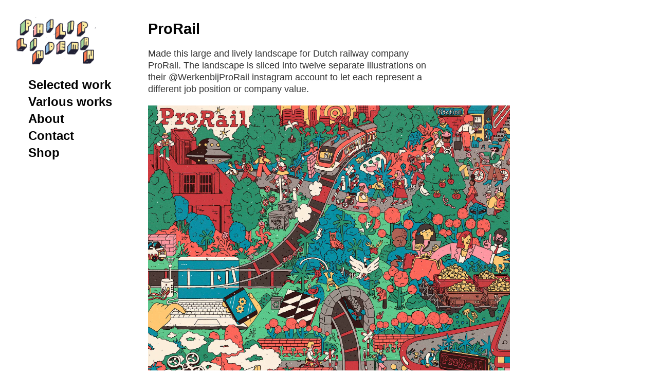

--- FILE ---
content_type: text/html; charset=UTF-8
request_url: https://philiplindeman.com/projects/prorail/
body_size: 8588
content:
 

<!DOCTYPE html>
<html>
	<head>
		<meta charset="utf-8">
		<meta name="HandheldFriendly" content="true" />
	    <meta name="MobileOptimized" content="320" />
	    <meta name="viewport" content="initial-scale=1.0, maximum-scale=1.0, width=device-width, user-scalable=no" />
		<title>Philip Lindeman | Illustrator</title>
		<meta name='robots' content='max-image-preview:large' />
<script type="text/javascript">
window._wpemojiSettings = {"baseUrl":"https:\/\/s.w.org\/images\/core\/emoji\/14.0.0\/72x72\/","ext":".png","svgUrl":"https:\/\/s.w.org\/images\/core\/emoji\/14.0.0\/svg\/","svgExt":".svg","source":{"concatemoji":"https:\/\/philiplindeman.com\/wp-includes\/js\/wp-emoji-release.min.js?ver=6.1.9"}};
/*! This file is auto-generated */
!function(e,a,t){var n,r,o,i=a.createElement("canvas"),p=i.getContext&&i.getContext("2d");function s(e,t){var a=String.fromCharCode,e=(p.clearRect(0,0,i.width,i.height),p.fillText(a.apply(this,e),0,0),i.toDataURL());return p.clearRect(0,0,i.width,i.height),p.fillText(a.apply(this,t),0,0),e===i.toDataURL()}function c(e){var t=a.createElement("script");t.src=e,t.defer=t.type="text/javascript",a.getElementsByTagName("head")[0].appendChild(t)}for(o=Array("flag","emoji"),t.supports={everything:!0,everythingExceptFlag:!0},r=0;r<o.length;r++)t.supports[o[r]]=function(e){if(p&&p.fillText)switch(p.textBaseline="top",p.font="600 32px Arial",e){case"flag":return s([127987,65039,8205,9895,65039],[127987,65039,8203,9895,65039])?!1:!s([55356,56826,55356,56819],[55356,56826,8203,55356,56819])&&!s([55356,57332,56128,56423,56128,56418,56128,56421,56128,56430,56128,56423,56128,56447],[55356,57332,8203,56128,56423,8203,56128,56418,8203,56128,56421,8203,56128,56430,8203,56128,56423,8203,56128,56447]);case"emoji":return!s([129777,127995,8205,129778,127999],[129777,127995,8203,129778,127999])}return!1}(o[r]),t.supports.everything=t.supports.everything&&t.supports[o[r]],"flag"!==o[r]&&(t.supports.everythingExceptFlag=t.supports.everythingExceptFlag&&t.supports[o[r]]);t.supports.everythingExceptFlag=t.supports.everythingExceptFlag&&!t.supports.flag,t.DOMReady=!1,t.readyCallback=function(){t.DOMReady=!0},t.supports.everything||(n=function(){t.readyCallback()},a.addEventListener?(a.addEventListener("DOMContentLoaded",n,!1),e.addEventListener("load",n,!1)):(e.attachEvent("onload",n),a.attachEvent("onreadystatechange",function(){"complete"===a.readyState&&t.readyCallback()})),(e=t.source||{}).concatemoji?c(e.concatemoji):e.wpemoji&&e.twemoji&&(c(e.twemoji),c(e.wpemoji)))}(window,document,window._wpemojiSettings);
</script>
<style type="text/css">
img.wp-smiley,
img.emoji {
	display: inline !important;
	border: none !important;
	box-shadow: none !important;
	height: 1em !important;
	width: 1em !important;
	margin: 0 0.07em !important;
	vertical-align: -0.1em !important;
	background: none !important;
	padding: 0 !important;
}
</style>
	<link rel='stylesheet' id='wp-block-library-css' href='https://philiplindeman.com/wp-includes/css/dist/block-library/style.min.css?ver=6.1.9' type='text/css' media='all' />
<link rel='stylesheet' id='classic-theme-styles-css' href='https://philiplindeman.com/wp-includes/css/classic-themes.min.css?ver=1' type='text/css' media='all' />
<style id='global-styles-inline-css' type='text/css'>
body{--wp--preset--color--black: #000000;--wp--preset--color--cyan-bluish-gray: #abb8c3;--wp--preset--color--white: #ffffff;--wp--preset--color--pale-pink: #f78da7;--wp--preset--color--vivid-red: #cf2e2e;--wp--preset--color--luminous-vivid-orange: #ff6900;--wp--preset--color--luminous-vivid-amber: #fcb900;--wp--preset--color--light-green-cyan: #7bdcb5;--wp--preset--color--vivid-green-cyan: #00d084;--wp--preset--color--pale-cyan-blue: #8ed1fc;--wp--preset--color--vivid-cyan-blue: #0693e3;--wp--preset--color--vivid-purple: #9b51e0;--wp--preset--gradient--vivid-cyan-blue-to-vivid-purple: linear-gradient(135deg,rgba(6,147,227,1) 0%,rgb(155,81,224) 100%);--wp--preset--gradient--light-green-cyan-to-vivid-green-cyan: linear-gradient(135deg,rgb(122,220,180) 0%,rgb(0,208,130) 100%);--wp--preset--gradient--luminous-vivid-amber-to-luminous-vivid-orange: linear-gradient(135deg,rgba(252,185,0,1) 0%,rgba(255,105,0,1) 100%);--wp--preset--gradient--luminous-vivid-orange-to-vivid-red: linear-gradient(135deg,rgba(255,105,0,1) 0%,rgb(207,46,46) 100%);--wp--preset--gradient--very-light-gray-to-cyan-bluish-gray: linear-gradient(135deg,rgb(238,238,238) 0%,rgb(169,184,195) 100%);--wp--preset--gradient--cool-to-warm-spectrum: linear-gradient(135deg,rgb(74,234,220) 0%,rgb(151,120,209) 20%,rgb(207,42,186) 40%,rgb(238,44,130) 60%,rgb(251,105,98) 80%,rgb(254,248,76) 100%);--wp--preset--gradient--blush-light-purple: linear-gradient(135deg,rgb(255,206,236) 0%,rgb(152,150,240) 100%);--wp--preset--gradient--blush-bordeaux: linear-gradient(135deg,rgb(254,205,165) 0%,rgb(254,45,45) 50%,rgb(107,0,62) 100%);--wp--preset--gradient--luminous-dusk: linear-gradient(135deg,rgb(255,203,112) 0%,rgb(199,81,192) 50%,rgb(65,88,208) 100%);--wp--preset--gradient--pale-ocean: linear-gradient(135deg,rgb(255,245,203) 0%,rgb(182,227,212) 50%,rgb(51,167,181) 100%);--wp--preset--gradient--electric-grass: linear-gradient(135deg,rgb(202,248,128) 0%,rgb(113,206,126) 100%);--wp--preset--gradient--midnight: linear-gradient(135deg,rgb(2,3,129) 0%,rgb(40,116,252) 100%);--wp--preset--duotone--dark-grayscale: url('#wp-duotone-dark-grayscale');--wp--preset--duotone--grayscale: url('#wp-duotone-grayscale');--wp--preset--duotone--purple-yellow: url('#wp-duotone-purple-yellow');--wp--preset--duotone--blue-red: url('#wp-duotone-blue-red');--wp--preset--duotone--midnight: url('#wp-duotone-midnight');--wp--preset--duotone--magenta-yellow: url('#wp-duotone-magenta-yellow');--wp--preset--duotone--purple-green: url('#wp-duotone-purple-green');--wp--preset--duotone--blue-orange: url('#wp-duotone-blue-orange');--wp--preset--font-size--small: 13px;--wp--preset--font-size--medium: 20px;--wp--preset--font-size--large: 36px;--wp--preset--font-size--x-large: 42px;--wp--preset--spacing--20: 0.44rem;--wp--preset--spacing--30: 0.67rem;--wp--preset--spacing--40: 1rem;--wp--preset--spacing--50: 1.5rem;--wp--preset--spacing--60: 2.25rem;--wp--preset--spacing--70: 3.38rem;--wp--preset--spacing--80: 5.06rem;}:where(.is-layout-flex){gap: 0.5em;}body .is-layout-flow > .alignleft{float: left;margin-inline-start: 0;margin-inline-end: 2em;}body .is-layout-flow > .alignright{float: right;margin-inline-start: 2em;margin-inline-end: 0;}body .is-layout-flow > .aligncenter{margin-left: auto !important;margin-right: auto !important;}body .is-layout-constrained > .alignleft{float: left;margin-inline-start: 0;margin-inline-end: 2em;}body .is-layout-constrained > .alignright{float: right;margin-inline-start: 2em;margin-inline-end: 0;}body .is-layout-constrained > .aligncenter{margin-left: auto !important;margin-right: auto !important;}body .is-layout-constrained > :where(:not(.alignleft):not(.alignright):not(.alignfull)){max-width: var(--wp--style--global--content-size);margin-left: auto !important;margin-right: auto !important;}body .is-layout-constrained > .alignwide{max-width: var(--wp--style--global--wide-size);}body .is-layout-flex{display: flex;}body .is-layout-flex{flex-wrap: wrap;align-items: center;}body .is-layout-flex > *{margin: 0;}:where(.wp-block-columns.is-layout-flex){gap: 2em;}.has-black-color{color: var(--wp--preset--color--black) !important;}.has-cyan-bluish-gray-color{color: var(--wp--preset--color--cyan-bluish-gray) !important;}.has-white-color{color: var(--wp--preset--color--white) !important;}.has-pale-pink-color{color: var(--wp--preset--color--pale-pink) !important;}.has-vivid-red-color{color: var(--wp--preset--color--vivid-red) !important;}.has-luminous-vivid-orange-color{color: var(--wp--preset--color--luminous-vivid-orange) !important;}.has-luminous-vivid-amber-color{color: var(--wp--preset--color--luminous-vivid-amber) !important;}.has-light-green-cyan-color{color: var(--wp--preset--color--light-green-cyan) !important;}.has-vivid-green-cyan-color{color: var(--wp--preset--color--vivid-green-cyan) !important;}.has-pale-cyan-blue-color{color: var(--wp--preset--color--pale-cyan-blue) !important;}.has-vivid-cyan-blue-color{color: var(--wp--preset--color--vivid-cyan-blue) !important;}.has-vivid-purple-color{color: var(--wp--preset--color--vivid-purple) !important;}.has-black-background-color{background-color: var(--wp--preset--color--black) !important;}.has-cyan-bluish-gray-background-color{background-color: var(--wp--preset--color--cyan-bluish-gray) !important;}.has-white-background-color{background-color: var(--wp--preset--color--white) !important;}.has-pale-pink-background-color{background-color: var(--wp--preset--color--pale-pink) !important;}.has-vivid-red-background-color{background-color: var(--wp--preset--color--vivid-red) !important;}.has-luminous-vivid-orange-background-color{background-color: var(--wp--preset--color--luminous-vivid-orange) !important;}.has-luminous-vivid-amber-background-color{background-color: var(--wp--preset--color--luminous-vivid-amber) !important;}.has-light-green-cyan-background-color{background-color: var(--wp--preset--color--light-green-cyan) !important;}.has-vivid-green-cyan-background-color{background-color: var(--wp--preset--color--vivid-green-cyan) !important;}.has-pale-cyan-blue-background-color{background-color: var(--wp--preset--color--pale-cyan-blue) !important;}.has-vivid-cyan-blue-background-color{background-color: var(--wp--preset--color--vivid-cyan-blue) !important;}.has-vivid-purple-background-color{background-color: var(--wp--preset--color--vivid-purple) !important;}.has-black-border-color{border-color: var(--wp--preset--color--black) !important;}.has-cyan-bluish-gray-border-color{border-color: var(--wp--preset--color--cyan-bluish-gray) !important;}.has-white-border-color{border-color: var(--wp--preset--color--white) !important;}.has-pale-pink-border-color{border-color: var(--wp--preset--color--pale-pink) !important;}.has-vivid-red-border-color{border-color: var(--wp--preset--color--vivid-red) !important;}.has-luminous-vivid-orange-border-color{border-color: var(--wp--preset--color--luminous-vivid-orange) !important;}.has-luminous-vivid-amber-border-color{border-color: var(--wp--preset--color--luminous-vivid-amber) !important;}.has-light-green-cyan-border-color{border-color: var(--wp--preset--color--light-green-cyan) !important;}.has-vivid-green-cyan-border-color{border-color: var(--wp--preset--color--vivid-green-cyan) !important;}.has-pale-cyan-blue-border-color{border-color: var(--wp--preset--color--pale-cyan-blue) !important;}.has-vivid-cyan-blue-border-color{border-color: var(--wp--preset--color--vivid-cyan-blue) !important;}.has-vivid-purple-border-color{border-color: var(--wp--preset--color--vivid-purple) !important;}.has-vivid-cyan-blue-to-vivid-purple-gradient-background{background: var(--wp--preset--gradient--vivid-cyan-blue-to-vivid-purple) !important;}.has-light-green-cyan-to-vivid-green-cyan-gradient-background{background: var(--wp--preset--gradient--light-green-cyan-to-vivid-green-cyan) !important;}.has-luminous-vivid-amber-to-luminous-vivid-orange-gradient-background{background: var(--wp--preset--gradient--luminous-vivid-amber-to-luminous-vivid-orange) !important;}.has-luminous-vivid-orange-to-vivid-red-gradient-background{background: var(--wp--preset--gradient--luminous-vivid-orange-to-vivid-red) !important;}.has-very-light-gray-to-cyan-bluish-gray-gradient-background{background: var(--wp--preset--gradient--very-light-gray-to-cyan-bluish-gray) !important;}.has-cool-to-warm-spectrum-gradient-background{background: var(--wp--preset--gradient--cool-to-warm-spectrum) !important;}.has-blush-light-purple-gradient-background{background: var(--wp--preset--gradient--blush-light-purple) !important;}.has-blush-bordeaux-gradient-background{background: var(--wp--preset--gradient--blush-bordeaux) !important;}.has-luminous-dusk-gradient-background{background: var(--wp--preset--gradient--luminous-dusk) !important;}.has-pale-ocean-gradient-background{background: var(--wp--preset--gradient--pale-ocean) !important;}.has-electric-grass-gradient-background{background: var(--wp--preset--gradient--electric-grass) !important;}.has-midnight-gradient-background{background: var(--wp--preset--gradient--midnight) !important;}.has-small-font-size{font-size: var(--wp--preset--font-size--small) !important;}.has-medium-font-size{font-size: var(--wp--preset--font-size--medium) !important;}.has-large-font-size{font-size: var(--wp--preset--font-size--large) !important;}.has-x-large-font-size{font-size: var(--wp--preset--font-size--x-large) !important;}
.wp-block-navigation a:where(:not(.wp-element-button)){color: inherit;}
:where(.wp-block-columns.is-layout-flex){gap: 2em;}
.wp-block-pullquote{font-size: 1.5em;line-height: 1.6;}
</style>
<link rel='stylesheet' id='flexsliderCss-css' href='https://philiplindeman.com/wp-content/themes/philphil/css/flexslider.css?ver=6.1.9' type='text/css' media='all' />
<link rel='stylesheet' id='customstyle-css' href='https://philiplindeman.com/wp-content/themes/philphil/css/screen.css?ver=6.1.9' type='text/css' media='all' />
<script type='text/javascript' src='https://philiplindeman.com/wp-includes/js/jquery/jquery.min.js?ver=3.6.1' id='jquery-core-js'></script>
<script type='text/javascript' src='https://philiplindeman.com/wp-includes/js/jquery/jquery-migrate.min.js?ver=3.3.2' id='jquery-migrate-js'></script>
<script type='text/javascript' src='https://philiplindeman.com/wp-content/themes/philphil/js/jquery.flexslider.js?ver=6.1.9' id='flexslider-js'></script>
<script type='text/javascript' src='https://philiplindeman.com/wp-content/themes/philphil/js/core.js?ver=6.1.9' id='core-js'></script>
<link rel="https://api.w.org/" href="https://philiplindeman.com/wp-json/" /><link rel="alternate" type="application/json" href="https://philiplindeman.com/wp-json/wp/v2/pages/1847" /><link rel="EditURI" type="application/rsd+xml" title="RSD" href="https://philiplindeman.com/xmlrpc.php?rsd" />
<link rel="wlwmanifest" type="application/wlwmanifest+xml" href="https://philiplindeman.com/wp-includes/wlwmanifest.xml" />
<meta name="generator" content="WordPress 6.1.9" />
<link rel='shortlink' href='https://philiplindeman.com/?p=1847' />
<link rel="alternate" type="application/json+oembed" href="https://philiplindeman.com/wp-json/oembed/1.0/embed?url=https%3A%2F%2Fphiliplindeman.com%2Fprojects%2Fprorail%2F" />
<link rel="alternate" type="text/xml+oembed" href="https://philiplindeman.com/wp-json/oembed/1.0/embed?url=https%3A%2F%2Fphiliplindeman.com%2Fprojects%2Fprorail%2F&#038;format=xml" />
<!-- Start Fluid Video Embeds Style Tag -->
<style type="text/css">
/* Fluid Video Embeds */
.fve-video-wrapper {
    position: relative;
    overflow: hidden;
    height: 0;
    background-color: transparent;
    padding-bottom: 56.25%;
    margin: 0.5em 0;
}
.fve-video-wrapper iframe,
.fve-video-wrapper object,
.fve-video-wrapper embed {
    position: absolute;
    display: block;
    top: 0;
    left: 0;
    width: 100%;
    height: 100%;
}
.fve-video-wrapper a.hyperlink-image {
    position: relative;
    display: none;
}
.fve-video-wrapper a.hyperlink-image img {
    position: relative;
    z-index: 2;
    width: 100%;
}
.fve-video-wrapper a.hyperlink-image .fve-play-button {
    position: absolute;
    left: 35%;
    top: 35%;
    right: 35%;
    bottom: 35%;
    z-index: 3;
    background-color: rgba(40, 40, 40, 0.75);
    background-size: 100% 100%;
    border-radius: 10px;
}
.fve-video-wrapper a.hyperlink-image:hover .fve-play-button {
    background-color: rgba(0, 0, 0, 0.85);
}
</style>
<!-- End Fluid Video Embeds Style Tag -->
<link rel="canonical" href="https://philiplindeman.com/projects/prorail/" />
<meta name="description" content="Made this large and lively landscape for Dutch railway company ProRail.&nbsp;The landscape is sliced&nbsp;into twelve separate illustrations on their @WerkenbijProRail instagram account to let each represent a different job position or company value. ..." /><meta name="title" content="ProRail - Philip Lindeman | Illustrator" /><meta name="robots" content="index,follow" /><link rel="icon" href="https://philiplindeman.com/wp-content/uploads/2017/01/cropped-thumb-32x32.png" sizes="32x32" />
<link rel="icon" href="https://philiplindeman.com/wp-content/uploads/2017/01/cropped-thumb-192x192.png" sizes="192x192" />
<link rel="apple-touch-icon" href="https://philiplindeman.com/wp-content/uploads/2017/01/cropped-thumb-180x180.png" />
<meta name="msapplication-TileImage" content="https://philiplindeman.com/wp-content/uploads/2017/01/cropped-thumb-270x270.png" />
<style>button#responsive-menu-button, #responsive-menu-container {
  display: none;
  -webkit-text-size-adjust: 100%; }

@media screen and (max-width: 800px) {
  #responsive-menu-container {
    display: block; }

  #responsive-menu-container {
    position: fixed;
    top: 0;
    bottom: 0;
    /* Fix for scroll bars appearing when not needed */
    z-index: 99998;
    padding-bottom: 5px;
    margin-bottom: -5px;
    outline: 1px solid transparent;
    overflow-y: auto;
    overflow-x: hidden; }
    #responsive-menu-container .responsive-menu-search-box {
      width: 100%;
      padding: 0 2%;
      border-radius: 2px;
      height: 50px;
      -webkit-appearance: none; }
    #responsive-menu-container.push-left, #responsive-menu-container.slide-left {
      transform: translateX(-100%);
      -ms-transform: translateX(-100%);
      -webkit-transform: translateX(-100%);
      -moz-transform: translateX(-100%); }
      .responsive-menu-open #responsive-menu-container.push-left, .responsive-menu-open #responsive-menu-container.slide-left {
        transform: translateX(0);
        -ms-transform: translateX(0);
        -webkit-transform: translateX(0);
        -moz-transform: translateX(0); }
    #responsive-menu-container.push-top, #responsive-menu-container.slide-top {
      transform: translateY(-100%);
      -ms-transform: translateY(-100%);
      -webkit-transform: translateY(-100%);
      -moz-transform: translateY(-100%); }
      .responsive-menu-open #responsive-menu-container.push-top, .responsive-menu-open #responsive-menu-container.slide-top {
        transform: translateY(0);
        -ms-transform: translateY(0);
        -webkit-transform: translateY(0);
        -moz-transform: translateY(0); }
    #responsive-menu-container.push-right, #responsive-menu-container.slide-right {
      transform: translateX(100%);
      -ms-transform: translateX(100%);
      -webkit-transform: translateX(100%);
      -moz-transform: translateX(100%); }
      .responsive-menu-open #responsive-menu-container.push-right, .responsive-menu-open #responsive-menu-container.slide-right {
        transform: translateX(0);
        -ms-transform: translateX(0);
        -webkit-transform: translateX(0);
        -moz-transform: translateX(0); }
    #responsive-menu-container.push-bottom, #responsive-menu-container.slide-bottom {
      transform: translateY(100%);
      -ms-transform: translateY(100%);
      -webkit-transform: translateY(100%);
      -moz-transform: translateY(100%); }
      .responsive-menu-open #responsive-menu-container.push-bottom, .responsive-menu-open #responsive-menu-container.slide-bottom {
        transform: translateY(0);
        -ms-transform: translateY(0);
        -webkit-transform: translateY(0);
        -moz-transform: translateY(0); }
    #responsive-menu-container, #responsive-menu-container:before, #responsive-menu-container:after, #responsive-menu-container *, #responsive-menu-container *:before, #responsive-menu-container *:after {
      box-sizing: border-box;
      margin: 0;
      padding: 0; }
    #responsive-menu-container #responsive-menu-search-box, #responsive-menu-container #responsive-menu-additional-content, #responsive-menu-container #responsive-menu-title {
      padding: 25px 5%; }
    #responsive-menu-container #responsive-menu, #responsive-menu-container #responsive-menu ul {
      width: 100%; }
      #responsive-menu-container #responsive-menu ul.responsive-menu-submenu {
        display: none; }
        #responsive-menu-container #responsive-menu ul.responsive-menu-submenu.responsive-menu-submenu-open {
          display: block; }
      #responsive-menu-container #responsive-menu ul.responsive-menu-submenu-depth-1 a.responsive-menu-item-link {
        padding-center: 10%; }
      #responsive-menu-container #responsive-menu ul.responsive-menu-submenu-depth-2 a.responsive-menu-item-link {
        padding-center: 15%; }
      #responsive-menu-container #responsive-menu ul.responsive-menu-submenu-depth-3 a.responsive-menu-item-link {
        padding-center: 20%; }
      #responsive-menu-container #responsive-menu ul.responsive-menu-submenu-depth-4 a.responsive-menu-item-link {
        padding-center: 25%; }
      #responsive-menu-container #responsive-menu ul.responsive-menu-submenu-depth-5 a.responsive-menu-item-link {
        padding-center: 30%; }
      #responsive-menu-container #responsive-menu ul.responsive-menu-submenu-depth-6 a.responsive-menu-item-link {
        padding-center: 35%; }
    #responsive-menu-container li.responsive-menu-item {
      width: 100%;
      list-style: none; }
      #responsive-menu-container li.responsive-menu-item a {
        width: 100%;
        display: block;
        text-decoration: none;
        padding: 0 5%;
        position: relative; }
        #responsive-menu-container li.responsive-menu-item a .fa {
          margin-right: 15px; }
        #responsive-menu-container li.responsive-menu-item a .responsive-menu-subarrow {
          position: absolute;
          top: 0;
          bottom: 0;
          text-align: center;
          overflow: hidden; }
          #responsive-menu-container li.responsive-menu-item a .responsive-menu-subarrow .fa {
            margin-right: 0; }

  button#responsive-menu-button .responsive-menu-button-icon-inactive {
    display: none; }

  button#responsive-menu-button {
    z-index: 99999;
    display: none;
    overflow: hidden; }
    button#responsive-menu-button img {
      max-width: 100%; }

  .responsive-menu-label {
    display: inline-block;
    font-weight: 600;
    margin: 0 5px;
    vertical-align: middle; }

  .responsive-menu-accessible {
    display: inline-block; }

  .responsive-menu-accessible .responsive-menu-box {
    display: inline-block;
    vertical-align: middle; }

  .responsive-menu-label.responsive-menu-label-top, .responsive-menu-label.responsive-menu-label-bottom {
    display: block;
    margin: 0 auto; } }
@media screen and (max-width: 800px) {
  /*!
 * Hamburgers
 * @description Tasty CSS-animated hamburgers
 * @author Jonathan Suh @jonsuh
 * @site https://jonsuh.com/hamburgers
 * @link https://github.com/jonsuh/hamburgers
 */
  /*
   * Boring
   */
    button#responsive-menu-button {
      padding: 0 0;
      display: inline-block;
      cursor: pointer;
      transition-property: opacity, filter;
      transition-duration: 0.15s;
      transition-timing-function: linear;
      font: inherit;
      color: inherit;
      text-transform: none;
      background-color: transparent;
      border: 0;
      margin: 0;
      overflow: visible; }
      button#responsive-menu-button:hover {
        opacity: 1; }
    .responsive-menu-box {
      width: 25px;
      height: 19px;
      display: inline-block;
      position: relative; }
    .responsive-menu-inner {
      display: block;
      top: 50%;
      margin-top: -1.5px; }
      .responsive-menu-inner, .responsive-menu-inner::before, .responsive-menu-inner::after {
        width: 25px;
        height: 3px;
        background-color: #fff;
        border-radius: 4px;
        position: absolute;
        transition-property: transform;
        transition-duration: 0.15s;
        transition-timing-function: ease; }
      .responsive-menu-inner::before, .responsive-menu-inner::after {
        content: "";
        display: block; }
      .responsive-menu-inner::before {
        top: -8px; }
      .responsive-menu-inner::after {
        bottom: -8px; }
    button#responsive-menu-button {
      width: 55px;
      height: 55px;
      background: #000;
      position: fixed;
      top: 15px;
      right: 5%; }
      button#responsive-menu-button:hover {
        background: #000; }
      button#responsive-menu-button .responsive-menu-box {
        color: #fff; }
    .responsive-menu-label {
      color: #fff;
      font-size: 14px;
      line-height: 13px; }
    button#responsive-menu-button {
      display: inline-block;
      transition: transform 0.5s, background-color 0.5s; } }
@media screen and (max-width: 800px) {
  #responsive-menu-container {
    width: 100%;
    top: 0;
    background: #fff;
    transition: transform 0.5s;
    text-align: center; }
    #responsive-menu-container #responsive-menu-wrapper {
      background: #fff; }
    #responsive-menu-container #responsive-menu-additional-content {
      color: #fff; }
    #responsive-menu-container .responsive-menu-search-box {
      background: #fff;
      border: 2px solid #dadada;
      color: #333; }
      #responsive-menu-container .responsive-menu-search-box:-ms-input-placeholder {
        color: #c7c7cd; }
      #responsive-menu-container .responsive-menu-search-box:-webkit-input-placeholder {
        color: #c7c7cd; }
      #responsive-menu-container .responsive-menu-search-box:-moz-placeholder {
        color: #c7c7cd;
        opacity: 1; }
      #responsive-menu-container .responsive-menu-search-box::-moz-placeholder {
        color: #c7c7cd;
        opacity: 1; }
    #responsive-menu-container .responsive-menu-item-link, #responsive-menu-container #responsive-menu-title, #responsive-menu-container .responsive-menu-subarrow {
      transition: background-color 0.5s, border-color 0.5s, color 0.5s; }
    #responsive-menu-container #responsive-menu-title {
      background-color: #fff;
      color: #fff;
      font-size: 32px; }
      #responsive-menu-container #responsive-menu-title a {
        color: #fff;
        font-size: 32px;
        text-decoration: none; }
        #responsive-menu-container #responsive-menu-title a:hover {
          color: #fff; }
      #responsive-menu-container #responsive-menu-title:hover {
        background-color: #fff;
        color: #fff; }
        #responsive-menu-container #responsive-menu-title:hover a {
          color: #fff; }
      #responsive-menu-container #responsive-menu-title #responsive-menu-title-image {
        display: inline-block;
        vertical-align: middle;
        margin-right: 15px; }
    #responsive-menu-container #responsive-menu > li.responsive-menu-item:first-child a {
      border-top: 0px solid #212121; }
      #responsive-menu-container #responsive-menu li.responsive-menu-item .responsive-menu-item-link {
        font-size: 32px; }
        #responsive-menu-container #responsive-menu li.responsive-menu-item a {
          line-height: 62px;
          border-bottom: 0px solid #212121;
          color: #0a0a0a;
          background-color: #fff; }
          #responsive-menu-container #responsive-menu li.responsive-menu-item a:hover {
            color: #0a0a0a;
            background-color: #fff;
            border-color: #212121; }
            #responsive-menu-container #responsive-menu li.responsive-menu-item a:hover .responsive-menu-subarrow {
              color: #fff;
              border-color: #3f3f3f;
              background-color: #3f3f3f; }
          #responsive-menu-container #responsive-menu li.responsive-menu-item a .responsive-menu-subarrow {
            right: 0;
            height: 40px;
            line-height: 40px;
            width: 40px;
            color: #fff;
            border-left: 0px solid #212121;
            background-color: #212121; }
            #responsive-menu-container #responsive-menu li.responsive-menu-item a .responsive-menu-subarrow.responsive-menu-subarrow-active {
              color: #fff;
              border-color: #212121;
              background-color: #212121; }
              #responsive-menu-container #responsive-menu li.responsive-menu-item a .responsive-menu-subarrow.responsive-menu-subarrow-active:hover {
                color: #fff;
                border-color: #3f3f3f;
                background-color: #3f3f3f; }
            #responsive-menu-container #responsive-menu li.responsive-menu-item a .responsive-menu-subarrow:hover {
              color: #fff;
              border-color: #3f3f3f;
              background-color: #3f3f3f; }
        #responsive-menu-container #responsive-menu li.responsive-menu-item.responsive-menu-current-item > .responsive-menu-item-link {
          background-color: #fff;
          color: #0a0a0a;
          border-color: #212121; }
          #responsive-menu-container #responsive-menu li.responsive-menu-item.responsive-menu-current-item > .responsive-menu-item-link:hover {
            background-color: #fff;
            color: #0a0a0a;
            border-color: #3f3f3f; }
     #menu {
      display: none !important; } }
</style><script>
    jQuery(document).ready(function($) {

      var ResponsiveMenu = {
        trigger: '#responsive-menu-button',
        animationSpeed: 500,
        breakpoint: 800,
        pushButton: 'off',
        animationType: 'push',
        animationSide: 'top',
        pageWrapper: '',
        isOpen: false,
        triggerTypes: 'click',
        activeClass: 'is-active',
        container: '#responsive-menu-container',
        openClass: 'responsive-menu-open',
        accordion: 'off',
        activeArrow: '▲',
        inactiveArrow: '▼',
        wrapper: '#responsive-menu-wrapper',
        closeOnBodyClick: 'off',
        closeOnLinkClick: 'off',
        itemTriggerSubMenu: 'off',
        linkElement: '.responsive-menu-item-link',
        openMenu: function() {
          $(this.trigger).addClass(this.activeClass);
          $('html').addClass(this.openClass);
          $('.responsive-menu-button-icon-active').hide();
          $('.responsive-menu-button-icon-inactive').show();
          this.setWrapperTranslate();
          this.isOpen = true;
        },
        closeMenu: function() {
          $(this.trigger).removeClass(this.activeClass);
          $('html').removeClass(this.openClass);
          $('.responsive-menu-button-icon-inactive').hide();
          $('.responsive-menu-button-icon-active').show();
          this.clearWrapperTranslate();
          this.isOpen = false;
        },
        triggerMenu: function() {
          this.isOpen ? this.closeMenu() : this.openMenu();
        },
        triggerSubArrow: function(subarrow) {
          var sub_menu = $(subarrow).parent().next('.responsive-menu-submenu');
          var self = this;
          if(this.accordion == 'on') {
            /* Get Top Most Parent and the siblings */
            var top_siblings = sub_menu.parents('.responsive-menu-item-has-children').last().siblings('.responsive-menu-item-has-children');
            var first_siblings = sub_menu.parents('.responsive-menu-item-has-children').first().siblings('.responsive-menu-item-has-children');
            /* Close up just the top level parents to key the rest as it was */
            top_siblings.children('.responsive-menu-submenu').slideUp(200, 'linear').removeClass('responsive-menu-submenu-open');
            /* Set each parent arrow to inactive */
            top_siblings.each(function() {
              $(this).find('.responsive-menu-subarrow').first().html(self.inactiveArrow);
              $(this).find('.responsive-menu-subarrow').first().removeClass('responsive-menu-subarrow-active');
            });
            /* Now Repeat for the current item siblings */
            first_siblings.children('.responsive-menu-submenu').slideUp(200, 'linear').removeClass('responsive-menu-submenu-open');
            first_siblings.each(function() {
              $(this).find('.responsive-menu-subarrow').first().html(self.inactiveArrow);
              $(this).find('.responsive-menu-subarrow').first().removeClass('responsive-menu-subarrow-active');
            });
          }
          if(sub_menu.hasClass('responsive-menu-submenu-open')) {
            sub_menu.slideUp(200, 'linear').removeClass('responsive-menu-submenu-open');
            $(subarrow).html(this.inactiveArrow);
            $(subarrow).removeClass('responsive-menu-subarrow-active');
          } else {
            sub_menu.slideDown(200, 'linear').addClass('responsive-menu-submenu-open');
            $(subarrow).html(this.activeArrow);
            $(subarrow).addClass('responsive-menu-subarrow-active');
          }
        },
        menuHeight: function() {
          return $(this.container).height();
        },
        menuWidth: function() {
          return $(this.container).width();
        },
        wrapperHeight: function() {
          return $(this.wrapper).height();
        },
        setWrapperTranslate: function() {
          switch(this.animationSide) {
            case 'left':
              translate = 'translateX(' + this.menuWidth() + 'px)'; break;
            case 'right':
              translate = 'translateX(-' + this.menuWidth() + 'px)'; break;
            case 'top':
              translate = 'translateY(' + this.wrapperHeight() + 'px)'; break;
            case 'bottom':
              translate = 'translateY(-' + this.menuHeight() + 'px)'; break;
            }
            if(this.animationType == 'push') {
              $(this.pageWrapper).css({'transform':translate});
              $('html, body').css('overflow-x', 'hidden');
            }
            if(this.pushButton == 'on') {
              $('#responsive-menu-button').css({'transform':translate});
            }
        },
        clearWrapperTranslate: function() {
          var self = this;
          if(this.animationType == 'push') {
            $(this.pageWrapper).css({'transform':''});
            setTimeout(function() {
              $('html, body').css('overflow-x', '');
            }, self.animationSpeed);
          }
          if(this.pushButton == 'on') {
            $('#responsive-menu-button').css({'transform':''});
          }
        },
        init: function() {
          var self = this;
          $(this.trigger).on(this.triggerTypes, function(e){
            e.stopPropagation();
            self.triggerMenu();
          });
          $('.responsive-menu-subarrow').on('click', function(e) {
            e.preventDefault();
            e.stopPropagation();
            self.triggerSubArrow(this);
          });
          $(window).resize(function() {
            if($(window).width() > self.breakpoint) {
              if(self.isOpen){
                self.closeMenu();
              }
            } else {
              if($('.responsive-menu-open').length>0){
                self.setWrapperTranslate();
              }
            }
          });
          if(this.closeOnLinkClick == 'on') {
            $(this.linkElement).on('click', function(e) {
              e.preventDefault();
              /* Fix for when close menu on parent clicks is on */
              if(self.itemTriggerSubMenu == 'on' && $(this).is('.responsive-menu-item-has-children > ' + self.linkElement)) {
                return;
              }
              old_href = $(this).attr('href');
              old_target = typeof $(this).attr('target') == 'undefined' ? '_self' : $(this).attr('target');
              if(self.isOpen) {
                if($(e.target).closest('.responsive-menu-subarrow').length) {
                  return;
                }
                self.closeMenu();
                setTimeout(function() {
                  window.open(old_href, old_target);
                }, self.animationSpeed);
              }
            });
          }
          if(this.closeOnBodyClick == 'on') {
            $(document).on('click', 'body', function(e) {
              if(self.isOpen) {
                if($(e.target).closest('#responsive-menu-container').length || $(e.target).closest('#responsive-menu-button').length) {
                  return;
                }
              }
              self.closeMenu();
            });
          }
          if(this.itemTriggerSubMenu == 'on') {
            $('.responsive-menu-item-has-children > ' + this.linkElement).on('click', function(e) {
              e.preventDefault();
              self.triggerSubArrow($(this).children('.responsive-menu-subarrow').first());
            });
          }
        }
      };
      ResponsiveMenu.init();
    });
</script> 
	</head>
	
	
	<body class="page-template page-template-page-project page-template-page-project-php page page-id-1847 page-child parent-pageid-5 responsive-menu-push-top">
	
	<nav id="menu">
	<div id="logo-menu"> <a href="https://philiplindeman.com"><img width="876" height="549" src="https://philiplindeman.com/wp-content/uploads/2020/05/Untitled_Artwork-2.png" class="attachment-post-thumbnail size-post-thumbnail wp-post-image" alt="" decoding="async" loading="lazy" srcset="https://philiplindeman.com/wp-content/uploads/2020/05/Untitled_Artwork-2.png 876w, https://philiplindeman.com/wp-content/uploads/2020/05/Untitled_Artwork-2-300x188.png 300w, https://philiplindeman.com/wp-content/uploads/2020/05/Untitled_Artwork-2-768x481.png 768w" sizes="(max-width: 876px) 100vw, 876px" /></a></div>
	<div class="menu-primary-container"><ul id="menu-primary" class="menu"><li id="menu-item-8" class="menu-item menu-item-type-post_type menu-item-object-page menu-item-home current-page-ancestor menu-item-8"><a href="https://philiplindeman.com/">Selected work</a></li>
<li id="menu-item-1390" class="menu-item menu-item-type-post_type menu-item-object-page menu-item-1390"><a href="https://philiplindeman.com/various-editorial-work/">Various works</a></li>
<li id="menu-item-10" class="about-me menu-item menu-item-type-custom menu-item-object-custom menu-item-10"><a href="#">About</a></li>
<li id="menu-item-1281" class="menu-item menu-item-type-custom menu-item-object-custom menu-item-1281"><a href="mailto:info@philiplindeman.com">Contact</a></li>
<li id="menu-item-1668" class="menu-item menu-item-type-custom menu-item-object-custom menu-item-1668"><a href="http://philiplindeman.bigcartel.com">Shop</a></li>
</ul></div>	</nav>

<div class="project-container" >
	<div class="grid-sizer"></div>
				<h1>ProRail</h1>
			
<p>Made this large and lively landscape for Dutch railway company ProRail.&nbsp;The landscape is sliced&nbsp;into twelve separate illustrations on their @WerkenbijProRail instagram account to let each represent a different job position or company value. </p>



<figure class="wp-block-image is-resized"><img decoding="async" src="http://philiplindeman.com/wp-content/uploads/2021/04/PhilipLindeman_Prorail_Full.jpg" alt="" class="wp-image-1875" width="886" srcset="https://philiplindeman.com/wp-content/uploads/2021/04/PhilipLindeman_Prorail_Full.jpg 2400w, https://philiplindeman.com/wp-content/uploads/2021/04/PhilipLindeman_Prorail_Full-225x300.jpg 225w, https://philiplindeman.com/wp-content/uploads/2021/04/PhilipLindeman_Prorail_Full-768x1024.jpg 768w" sizes="(max-width: 2400px) 100vw, 2400px" /></figure>



<figure class="wp-block-image is-resized"><img decoding="async" loading="lazy" src="http://philiplindeman.com/wp-content/uploads/2021/04/1.jpg" alt="" class="wp-image-1876" width="886" height="886" srcset="https://philiplindeman.com/wp-content/uploads/2021/04/1.jpg 886w, https://philiplindeman.com/wp-content/uploads/2021/04/1-150x150.jpg 150w, https://philiplindeman.com/wp-content/uploads/2021/04/1-300x300.jpg 300w, https://philiplindeman.com/wp-content/uploads/2021/04/1-768x768.jpg 768w" sizes="(max-width: 886px) 100vw, 886px" /></figure>



<figure class="wp-block-image is-resized"><img decoding="async" loading="lazy" src="http://philiplindeman.com/wp-content/uploads/2021/04/2.jpg" alt="" class="wp-image-1878" width="886" height="886" srcset="https://philiplindeman.com/wp-content/uploads/2021/04/2.jpg 886w, https://philiplindeman.com/wp-content/uploads/2021/04/2-150x150.jpg 150w, https://philiplindeman.com/wp-content/uploads/2021/04/2-300x300.jpg 300w, https://philiplindeman.com/wp-content/uploads/2021/04/2-768x768.jpg 768w" sizes="(max-width: 886px) 100vw, 886px" /></figure>



<figure class="wp-block-image is-resized"><img decoding="async" loading="lazy" src="http://philiplindeman.com/wp-content/uploads/2021/04/3.jpg" alt="" class="wp-image-1879" width="886" height="886" srcset="https://philiplindeman.com/wp-content/uploads/2021/04/3.jpg 886w, https://philiplindeman.com/wp-content/uploads/2021/04/3-150x150.jpg 150w, https://philiplindeman.com/wp-content/uploads/2021/04/3-300x300.jpg 300w, https://philiplindeman.com/wp-content/uploads/2021/04/3-768x768.jpg 768w" sizes="(max-width: 886px) 100vw, 886px" /></figure>



<figure class="wp-block-image is-resized"><img decoding="async" loading="lazy" src="http://philiplindeman.com/wp-content/uploads/2021/04/4.jpg" alt="" class="wp-image-1880" width="886" height="886" srcset="https://philiplindeman.com/wp-content/uploads/2021/04/4.jpg 886w, https://philiplindeman.com/wp-content/uploads/2021/04/4-150x150.jpg 150w, https://philiplindeman.com/wp-content/uploads/2021/04/4-300x300.jpg 300w, https://philiplindeman.com/wp-content/uploads/2021/04/4-768x768.jpg 768w" sizes="(max-width: 886px) 100vw, 886px" /></figure>



<figure class="wp-block-image is-resized"><img decoding="async" loading="lazy" src="http://philiplindeman.com/wp-content/uploads/2021/04/5.jpg" alt="" class="wp-image-1881" width="886" height="886" srcset="https://philiplindeman.com/wp-content/uploads/2021/04/5.jpg 886w, https://philiplindeman.com/wp-content/uploads/2021/04/5-150x150.jpg 150w, https://philiplindeman.com/wp-content/uploads/2021/04/5-300x300.jpg 300w, https://philiplindeman.com/wp-content/uploads/2021/04/5-768x768.jpg 768w" sizes="(max-width: 886px) 100vw, 886px" /></figure>



<figure class="wp-block-image is-resized"><img decoding="async" loading="lazy" src="http://philiplindeman.com/wp-content/uploads/2021/04/6-1.jpg" alt="" class="wp-image-1882" width="886" height="886" srcset="https://philiplindeman.com/wp-content/uploads/2021/04/6-1.jpg 886w, https://philiplindeman.com/wp-content/uploads/2021/04/6-1-150x150.jpg 150w, https://philiplindeman.com/wp-content/uploads/2021/04/6-1-300x300.jpg 300w, https://philiplindeman.com/wp-content/uploads/2021/04/6-1-768x768.jpg 768w" sizes="(max-width: 886px) 100vw, 886px" /></figure>



<figure class="wp-block-image is-resized"><img decoding="async" loading="lazy" src="http://philiplindeman.com/wp-content/uploads/2021/04/7.jpg" alt="" class="wp-image-1883" width="886" height="886" srcset="https://philiplindeman.com/wp-content/uploads/2021/04/7.jpg 886w, https://philiplindeman.com/wp-content/uploads/2021/04/7-150x150.jpg 150w, https://philiplindeman.com/wp-content/uploads/2021/04/7-300x300.jpg 300w, https://philiplindeman.com/wp-content/uploads/2021/04/7-768x768.jpg 768w" sizes="(max-width: 886px) 100vw, 886px" /></figure>



<figure class="wp-block-image is-resized"><img decoding="async" loading="lazy" src="http://philiplindeman.com/wp-content/uploads/2021/05/web2.jpg" alt="" class="wp-image-1914" width="886" height="886" srcset="https://philiplindeman.com/wp-content/uploads/2021/05/web2.jpg 3692w, https://philiplindeman.com/wp-content/uploads/2021/05/web2-150x150.jpg 150w, https://philiplindeman.com/wp-content/uploads/2021/05/web2-300x300.jpg 300w, https://philiplindeman.com/wp-content/uploads/2021/05/web2-768x768.jpg 768w, https://philiplindeman.com/wp-content/uploads/2021/05/web2-1024x1024.jpg 1024w" sizes="(max-width: 886px) 100vw, 886px" /></figure>



<figure class="wp-block-image is-resized"><img decoding="async" loading="lazy" src="http://philiplindeman.com/wp-content/uploads/2021/04/9.jpg" alt="" class="wp-image-1885" width="886" height="886" srcset="https://philiplindeman.com/wp-content/uploads/2021/04/9.jpg 886w, https://philiplindeman.com/wp-content/uploads/2021/04/9-150x150.jpg 150w, https://philiplindeman.com/wp-content/uploads/2021/04/9-300x300.jpg 300w, https://philiplindeman.com/wp-content/uploads/2021/04/9-768x768.jpg 768w" sizes="(max-width: 886px) 100vw, 886px" /></figure>



<figure class="wp-block-image is-resized"><img decoding="async" loading="lazy" src="http://philiplindeman.com/wp-content/uploads/2021/04/10.jpg" alt="" class="wp-image-1886" width="886" height="886" srcset="https://philiplindeman.com/wp-content/uploads/2021/04/10.jpg 886w, https://philiplindeman.com/wp-content/uploads/2021/04/10-150x150.jpg 150w, https://philiplindeman.com/wp-content/uploads/2021/04/10-300x300.jpg 300w, https://philiplindeman.com/wp-content/uploads/2021/04/10-768x768.jpg 768w" sizes="(max-width: 886px) 100vw, 886px" /></figure>



<figure class="wp-block-image is-resized"><img decoding="async" loading="lazy" src="http://philiplindeman.com/wp-content/uploads/2021/04/11.jpg" alt="" class="wp-image-1887" width="886" height="886" srcset="https://philiplindeman.com/wp-content/uploads/2021/04/11.jpg 886w, https://philiplindeman.com/wp-content/uploads/2021/04/11-150x150.jpg 150w, https://philiplindeman.com/wp-content/uploads/2021/04/11-300x300.jpg 300w, https://philiplindeman.com/wp-content/uploads/2021/04/11-768x768.jpg 768w" sizes="(max-width: 886px) 100vw, 886px" /></figure>



<figure class="wp-block-image is-resized"><img decoding="async" loading="lazy" src="http://philiplindeman.com/wp-content/uploads/2021/04/12.jpg" alt="" class="wp-image-1888" width="886" height="886" srcset="https://philiplindeman.com/wp-content/uploads/2021/04/12.jpg 886w, https://philiplindeman.com/wp-content/uploads/2021/04/12-150x150.jpg 150w, https://philiplindeman.com/wp-content/uploads/2021/04/12-300x300.jpg 300w, https://philiplindeman.com/wp-content/uploads/2021/04/12-768x768.jpg 768w" sizes="(max-width: 886px) 100vw, 886px" /></figure>
		
	</div>


</div>		

</div>

	<footer>

	</footer>
	<div id="about-me" class="hidden">
			<div class="ms-container project-container" >

				<p><strong data-rich-text-format-boundary="true">About<br data-rich-text-line-break="true"></strong>Philip Lindeman (1990) is a freelance illustrator, working and living in Utrecht, The Netherlands. Feel free to get in touch for commissions, collaborations or any questions!</p>


<p><strong>Contact</strong><br><a href="mailto:info@philiplindeman.com">info@philiplindeman.com</a><br><br><strong>Blog<br></strong><a href="https://www.instagram.com/philip_lindeman/">instagram</a> / <a href="https://www.behance.net/philiplindeman">behance</a> </p>



<p><strong>Clients<br></strong>Apple / Hermès / The New Yorker / New York Times / Los Angeles Times / Wall Street Journal / A24 / T-Mobile / Moog / Harry&#8217;s / Fast Company / Jacobin / Bloomberg Businessweek / Texas Monthly / Westergas / Kindling / De Volkskrant / Vpro Gids / Het Financieele Dagblad / De Standaard / ProRail / Deutsche Bahn / Die Zeit /  Zeit LEO / De Morgen / Usbek &amp; Rica / Vice / Canvas 8 / Plansponsor / Planadviser / Beer 52 / Fare Magazine / Klasse Magazine / Standart Magazine / Solo Magazine / So Young / Preludium / CJP / Het Parool / De Correspondent / Oatly / Playboy NL / Noah&#8217;s Ark / De Pizzabakkers / Koffie Leute / Koffie &amp; Ik / Tivoli Vredenburg / Ekko / Frans Hals Museum / Teylers Museum / Rijksmuseum van Oudheden / NEMO Science Museum / Laurence King Publishing / Raum / Kiblind</p>
		</div>
	<!-- </div> -->
	<div id="" class="close"></div>

</div>

<button id="responsive-menu-button"
            class="responsive-menu-button responsive-menu-accessible responsive-menu-off"
            type="button"
            aria-label="Menu"><span class="responsive-menu-box"><span class="responsive-menu-inner"></span></span></button><div id="responsive-menu-container"
  class="
  push-top  ">
  <div id="responsive-menu-wrapper">
    <ul id="responsive-menu" class=""><li id="responsive-menu-item-8" class=" menu-item menu-item-type-post_type menu-item-object-page menu-item-home current-page-ancestor responsive-menu-item"><a href="https://philiplindeman.com/" class="responsive-menu-item-link">Selected work</a></li><li id="responsive-menu-item-1390" class=" menu-item menu-item-type-post_type menu-item-object-page responsive-menu-item"><a href="https://philiplindeman.com/various-editorial-work/" class="responsive-menu-item-link">Various works</a></li><li id="responsive-menu-item-10" class="about-me menu-item menu-item-type-custom menu-item-object-custom responsive-menu-item"><a href="#" class="responsive-menu-item-link">About</a></li><li id="responsive-menu-item-1281" class=" menu-item menu-item-type-custom menu-item-object-custom responsive-menu-item"><a href="mailto:info@philiplindeman.com" class="responsive-menu-item-link">Contact</a></li><li id="responsive-menu-item-1668" class=" menu-item menu-item-type-custom menu-item-object-custom responsive-menu-item"><a href="http://philiplindeman.bigcartel.com" class="responsive-menu-item-link">Shop</a></li></ul>  </div>
</div>
<script type='text/javascript' src='https://philiplindeman.com/wp-includes/js/imagesloaded.min.js?ver=4.1.4' id='imagesloaded-js'></script>
<script type='text/javascript' src='https://philiplindeman.com/wp-includes/js/masonry.min.js?ver=4.2.2' id='masonry-js'></script>
 


</body>
</html>



--- FILE ---
content_type: text/css
request_url: https://philiplindeman.com/wp-content/themes/philphil/css/screen.css?ver=6.1.9
body_size: 1850
content:

html,
body {
	margin:0;
	padding:0;
	color: #333;
	background: #FFF;
	width: 100%;
	height: 100%;
	font-family: Helvetica, sans-serif;
	cursor: url(mouse_pointer2.png),auto ;
}

html:active, body:active, *:active{
	cursor: url(mouse_pointer_active2.png),auto;
}
/* flexslider */
.flexslider-overlay{
	position: fixed;
	overflow:none;
	top: 0;
	left:0;
	width: 100% !important;
	height:100%  !important;
	background-color: rgba(255,255,255,.85);
	z-index:103;
	display: flex;
	align-items: center;
	flex-wrap: wrap;
	cursor: url(mouse_pointer2.png),auto ;

}
.flexslider-container{
	display: flex;
	align-items: center;
	flex-wrap: wrap;
	height: 90%;
}

.project-container .flexslider, .flexslider .slides{
	/*margin: 0 auto;*/
	margin:auto;
	height: 90%;
	object-fit: contain;
}
.flexslider-container.project-container{
	/*padding-top:0;*/
	max-width: 75%;
	max-height: 90%;
}
ul.slides {
	display: flex;
	flex-wrap: wrap;
}

.slides li {
	max-height: 100%;
	height: : 100%;
	flex-basis: 100%;
}
.flexslider-container.project-container img{
	max-width: 90%;
	max-height: 100%;
	height: 100%;
	
	display: block;
	object-fit: contain;
	margin:0 auto;
}


.project-container .flex-control-paging li a, .project-container .flex-direction-nav a {
	border-bottom: none;
}

.flex-prev {
	width: 100px;
	height: 40px;
	background: url(arrow-left.png) no-repeat ; 
	background-size: contain;
}

.flex-next {
	width: 100px;
	height: 40px;
	right:0;
	background: url(arrow-right.png) no-repeat right center; 
	background-size: contain;
}
.flex-active-slide{
	display: -webkit-inline-box !important; 
	display: -moz-inline-box !important;
	display: -webkit-inline-flex !important;
	display: -ms-inline-flexbox !important;
	display: inline-flex !important;
	max-height: 100%;
	justify-content: : center;
	align-items: stretch;
	z-index: 2;
}

.various{
	margin:25px 0;
	text-align: center;
	font-size: 14px;
}


.philip-home:after{
	content: '';
	display: block;
	clear: both;
}

.hidden{
	visibility: hidden;
}

p.normal {
	font-style: normal;
}

p.italic {
	font-style: italic;
}

p.oblique {
	font-style: oblique;
}

#menu{
	/*cursor: url(mouse_pointer2.png),auto;*/
}

/*ul#menu-primary>*>*:hover{*/
	/*cursor: url(mouse_pointer2.png),auto;*/
	/*}*/

	nav {
		position: fixed;
		/*padding:20px;*/
		top:15px;
		left:15px;
		z-index:101;
		line-height: 1.4em;
		background: rgba(255,0,0,0);
		color: rgb(3,3,3);
		font-size:24px;
		font-weight: bold;
		cursor: url(mouse_pointer2.png),auto;
	}

	ul{
		margin-left:-20px;
		list-style: none;
	}

	li{
		letter-spacing: 0px;

	}
	ul#menu-primary{
		margin:0 auto;
	}
	ul#menu-primary, ul#menu-primary > *, li.menu-item, ul#menu-primary > * > a, ul#menu-primary > * > *{
		cursor: url(mouse_pointer2.png), auto;
	}

	ul#menu-primary:active, ul#menu-primary > *:active, li.menu-item:active, ul#menu-primary > * > a:active, ul#menu-primary > * > *:active{
		cursor: url(mouse_pointer_active2.png),auto;
	}


	#logo-menu img{
		max-width: 200px;
		height: auto;
	}
	.no-hover a:hover {
		background: transparent;
		cursor: url(mouse_pointer2.png),auto;
	}

	a{
		cursor: url(mouse_pointer2.png),auto;
		color:inherit;
		text-decoration: none;
	}

	figure > a {
		border-bottom: 0 !important;
	}

	a:active{
		cursor: url(mouse_pointer_active2.png),auto;
	}

	h1, h2, h3{
		color: rgb(3,3,3);
		font-weight: bold;
		-webkit-margin-before: 1.3em;
		-webkit-margin-after: 0.4em;
	}

	p{
		-webkit-margin-before: 0.4em;
		-webkit-margin-after: 0.4em;
		font-size: 18px;
		line-height: 1em;
	}
/*
	Project page
	*/

	.post-categories{
		height: 0 !important;
		width: 0;
		display:none;
	}


	#bg_pattern{
		pointer-events: none;
	}


/*
	Masonry
	*/

	.project-title{
		font-size:18px;
		text-align: left;
		font-weight: 700;
	}

	.ms-container{
		position: relative;
		width: 90%;
		/*max-width: 1920px;*/

		margin:0 auto;
	}	

	.grid-sizer{
		width: 10%;
		box-sizing: border-box;
	}

	.ms-item {
		position:relative;
		box-sizing: border-box;
		min-width: 100px;
		margin:10px;
		max-height: 100%;
	}
	
	.ms-item--width1 {
		width: 25%;
	}

	.ms-item--width2 {
		width: 35%;
	}

	.ms-item--width3 {
		width: 45%;
	}
	

	.ms-item>a>img {
		display: inline-block;
		width: 100%;
		clear:both;
	}

	.ms-item>* {
		display: inline-block;
		width: 100%;
		height: auto;
		clear:both;
	}

	.ms-item img {
		max-width: 100%;
		height: auto;
	}

	.not-clickable{
		pointer-events: none;
	}

/*
	project
	*/

	.project-container {
		position: relative;
		margin:0 auto;
		min-width: 40%;
		max-width: 55%;
		padding-top: 40px;

	}
	
	.project-container p, .project-container h1{
		position: relative;
		margin:0;
		max-width: 550px;
	}
	.project-container h1{
		font-size:1.8em;
	}

	.project-container p{
		margin:20px 0;
		line-height: 1.3em;
	}


	.project-container a{
		color:grey;
		border-bottom:2px solid grey;
	}

	
	.project-container img{
		max-width: 100%;
		max-height: 80%;
		height: auto;
	}
	
	
	.item-1 {
		margin-left:110px;
		width: 30%;
		margin-right: 18px !important;

	}
	
	.wp-block-image{
		margin:1em 0;
	}


/*
	about
	*/
	
	#about-me{

		position: fixed;
		overflow:auto;
		top: 0;
		left:0;
		width: 100%;
		height:100%;
		background-color: rgba(255,255,255,.80);
		z-index:109;
	}
	#about-frame{
		display: flex;
		align-items: center;
		width: 50%;
		min-height: 80%;
		margin:auto
	}

	.about-text {
		display: flex;
		align-items: flex-start;
		flex-flow: row wrap;
		justify-content:space-between;
		min-height: 30%;
		position: relative;
		margin:auto;
		font-size: 22px;
		letter-spacing: 0px;
		line-height: 1.3em;
	}


	
	.about-text p{
		padding:25px;
		width: 300px;
	}
	.close {
		position: fixed;
		right: 25px;
		top: 25px;
		width: 35px;
		height: 35px;
		opacity: 1;
		z-index: 900;
		cursor: url(mouse_pointer2.png),auto;
	}
	

	.close:active {
		cursor: url(mouse_pointer_active2.png),auto;
	}

	.close:before, .close:after {
		position: absolute;
		left: 15px;
		content: ' ';
		height: 33px;
		width: 3px;
		background-color: #333;
	}
	.close:before {
		transform: rotate(45deg);
	}
	.close:after {
		transform: rotate(-45deg);
	}

	@media screen and (max-width: 800px){

		#responsive-menu-wrapper{
			position: relative;
			height:100%;

		}

		#responsive-menu-wrapper ul{
			margin-top: -5px;
			position: absolute;
			top: 50%;
			left: 50%;
			transform: translate(-50%, -50%);
			font-weight: bold;

		}

		button#responsive-menu-button {
			background: none !important;
		}

		.responsive-menu-inner, .responsive-menu-inner::before, .responsive-menu-inner::after {
			background: rgb(0,0,0) !important;
		}

		.project-container {
			position: relative;
			margin:0 auto;
			width: 90%;
			max-width: 90%;
			padding-top: 25px;
		}
		.project-container h1{
			max-width: 80%;	
		}


		.project-title{
			text-align: center;

		}

		.ms-item {
			position:relative;
			float: left;
			margin: 20px auto 20px auto;
			min-width: 290px;
			max-width: 100%;
		}

		.ms-item--width1 {
			width: 100%;
		}

		.ms-item--width2 {
			width: 100%;
		}

		.ms-item--width3 {
			width: 100%;
		}

		:focus{
			outline:none !important;
		}

		.flexslider-overlay {
			z-index: 9000000;
			background-color: rgba(255,255,255,.85);
		}

		.flex-control-nav {
			width: 100%;
			position: absolute;
			bottom: -30px;
			text-align: center;
		}

		.flex-direction-nav {
			display: none;
			width: 100%;
			position: absolute;
			bottom: -5px;
		}
		
		#about-me{
			z-index: 9000000;
			background-color: rgb(255,255,255);
		}

		.about-text {
			display: block;
			position: absolute;
			top: 50%;
			left: 50%;
			transform: translate(-50%, -50%);
			width:90%;
			max-width:550px;
			font-size: 18px;
		}

		.about-text p{
			margin:0px;
			padding:20px;
		}

	}


--- FILE ---
content_type: application/javascript
request_url: https://philiplindeman.com/wp-content/themes/philphil/js/core.js?ver=6.1.9
body_size: 522
content:
(function($) {

	$(document).ready(function(){
	    $('.flexslider').flexslider({
	    	slideshow: false,
	    	animationSpeed: 0,
	    	keyboard: true,
	    	touch: true,
	    	prevText: "",                 
	    	nextText: ""
	    });

	    $('.flexslider-trigger').click(function(){
	    	$(this).next( ".flexslider-overlay" ).removeClass('hidden');
	    });

		$(".ms-item").hover(function(){
			$(this).find('.project-title').toggleClass('hidden');
		});
		

		if ($(window).width() < 860) {

			$('.project-title').removeClass('hidden');
			

			$(".marginTop").each(function(){
				$(this).removeClass('marginTop');
			});

			// $( "#responsive-menu li:nth-child(2)").click(function(){
			// 	$('#about-me').toggleClass('hidden');
			// });

			$( "#responsive-menu-item-10").click(function(){
				$('#about-me').toggleClass('hidden');
			});
			


			// $('.about-me').click(function(){
			// 	$('#about-me').toggleClass('hidden');
			// });

		} 

		$(".marginTop").each(function(){
			var randY = Math.floor(Math.random()*251) - 1;
			$(this).css({"margin-top": randY+"px"});
		});
		
		


	// init Masonry
	var $grid = $('.ms-container');
	// layout Masonry after each image loads
	// $grid.imagesLoaded( function(){

		$grid.masonry({
			columnWidth: '.grid-sizer',
			itemSelector: '.ms-item',
			percentPosition: true,
		// });
	});

	$grid.imagesLoaded().progress( function() {
	  $grid.masonry('layout');
	});


	$(".ms-item").hover(function(){
		$('.ms-item:contains("no click")').css( "pointer-events", "none" );;
	});



	$("nav .about-me").click(function(){		 
		$('#about-me').toggleClass('hidden');
	});

	// $('#close').click(function(){
	// 	$('#about-me').toggleClass('hidden');	
	// });

	$('.close').click(function(){
		$(this).parent().toggleClass('hidden');	
	});
	

	$( window ).resize(function() {
		$grid.masonry('layout');
	});


});


})( jQuery );
